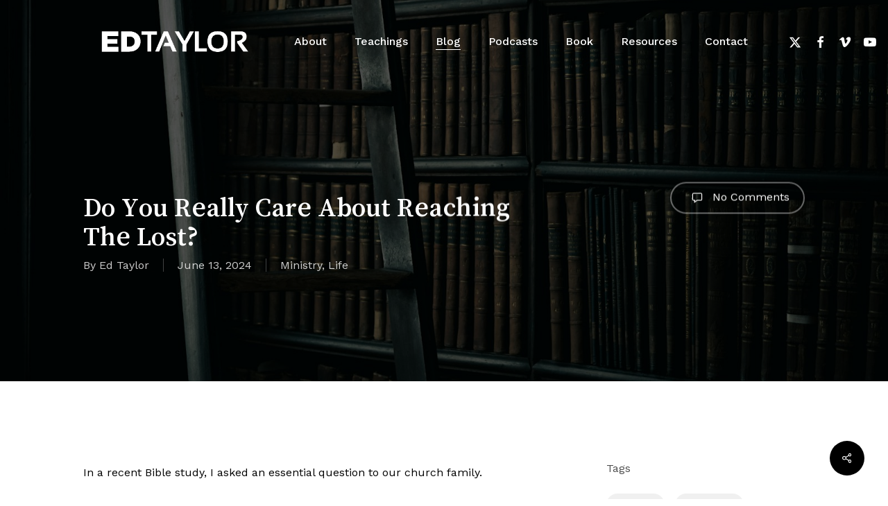

--- FILE ---
content_type: text/html; charset=UTF-8
request_url: https://edtaylor.org/2024/06/13/do-you-really-care-about-reaching-the-lost/
body_size: 18945
content:
<!doctype html>
<html lang="en-US" class="no-js">
<head>
	<meta charset="UTF-8">
	<meta name="viewport" content="width=device-width, initial-scale=1, maximum-scale=1, user-scalable=0" /><title>Do You Really Care About Reaching The Lost? &#8211; Ed Taylor</title>
<meta name='robots' content='max-image-preview:large' />
<link rel='dns-prefetch' href='//fonts.googleapis.com' />
<link rel="alternate" type="application/rss+xml" title="Ed Taylor &raquo; Feed" href="https://edtaylor.org/feed/" />
<link rel="alternate" type="application/rss+xml" title="Ed Taylor &raquo; Comments Feed" href="https://edtaylor.org/comments/feed/" />
<link rel="alternate" type="application/rss+xml" title="Ed Taylor &raquo; Do You Really Care About Reaching The Lost? Comments Feed" href="https://edtaylor.org/2024/06/13/do-you-really-care-about-reaching-the-lost/feed/" />
<link rel="alternate" title="oEmbed (JSON)" type="application/json+oembed" href="https://edtaylor.org/wp-json/oembed/1.0/embed?url=https%3A%2F%2Fedtaylor.org%2F2024%2F06%2F13%2Fdo-you-really-care-about-reaching-the-lost%2F" />
<link rel="alternate" title="oEmbed (XML)" type="text/xml+oembed" href="https://edtaylor.org/wp-json/oembed/1.0/embed?url=https%3A%2F%2Fedtaylor.org%2F2024%2F06%2F13%2Fdo-you-really-care-about-reaching-the-lost%2F&#038;format=xml" />
<link rel="preload" href="https://edtaylor.org/wp-content/themes/salient/css/fonts/icomoon.woff?v=1.6" as="font" type="font/woff" crossorigin="anonymous"><style id='wp-img-auto-sizes-contain-inline-css' type='text/css'>
img:is([sizes=auto i],[sizes^="auto," i]){contain-intrinsic-size:3000px 1500px}
/*# sourceURL=wp-img-auto-sizes-contain-inline-css */
</style>
<style id='classic-theme-styles-inline-css' type='text/css'>
/*! This file is auto-generated */
.wp-block-button__link{color:#fff;background-color:#32373c;border-radius:9999px;box-shadow:none;text-decoration:none;padding:calc(.667em + 2px) calc(1.333em + 2px);font-size:1.125em}.wp-block-file__button{background:#32373c;color:#fff;text-decoration:none}
/*# sourceURL=/wp-includes/css/classic-themes.min.css */
</style>
<link rel='stylesheet' id='bcct_style-css' href='https://edtaylor.org/wp-content/plugins/better-click-to-tweet/assets/css/styles.css?ver=3.0' type='text/css' media='all' />
<link rel='stylesheet' id='email-subscribers-css' href='https://edtaylor.org/wp-content/plugins/email-subscribers/lite/public/css/email-subscribers-public.css?ver=5.9.14' type='text/css' media='all' />
<link rel='stylesheet' id='salient-social-css' href='https://edtaylor.org/wp-content/plugins/salient-social/css/style.css?ver=1.2.4' type='text/css' media='all' />
<style id='salient-social-inline-css' type='text/css'>

  .sharing-default-minimal .nectar-love.loved,
  body .nectar-social[data-color-override="override"].fixed > a:before, 
  body .nectar-social[data-color-override="override"].fixed .nectar-social-inner a,
  .sharing-default-minimal .nectar-social[data-color-override="override"] .nectar-social-inner a:hover,
  .nectar-social.vertical[data-color-override="override"] .nectar-social-inner a:hover {
    background-color: #000000;
  }
  .nectar-social.hover .nectar-love.loved,
  .nectar-social.hover > .nectar-love-button a:hover,
  .nectar-social[data-color-override="override"].hover > div a:hover,
  #single-below-header .nectar-social[data-color-override="override"].hover > div a:hover,
  .nectar-social[data-color-override="override"].hover .share-btn:hover,
  .sharing-default-minimal .nectar-social[data-color-override="override"] .nectar-social-inner a {
    border-color: #000000;
  }
  #single-below-header .nectar-social.hover .nectar-love.loved i,
  #single-below-header .nectar-social.hover[data-color-override="override"] a:hover,
  #single-below-header .nectar-social.hover[data-color-override="override"] a:hover i,
  #single-below-header .nectar-social.hover .nectar-love-button a:hover i,
  .nectar-love:hover i,
  .hover .nectar-love:hover .total_loves,
  .nectar-love.loved i,
  .nectar-social.hover .nectar-love.loved .total_loves,
  .nectar-social.hover .share-btn:hover, 
  .nectar-social[data-color-override="override"].hover .nectar-social-inner a:hover,
  .nectar-social[data-color-override="override"].hover > div:hover span,
  .sharing-default-minimal .nectar-social[data-color-override="override"] .nectar-social-inner a:not(:hover) i,
  .sharing-default-minimal .nectar-social[data-color-override="override"] .nectar-social-inner a:not(:hover) {
    color: #000000;
  }
/*# sourceURL=salient-social-inline-css */
</style>
<link rel='stylesheet' id='vscf-styles-css' href='https://edtaylor.org/wp-content/plugins/very-simple-contact-form/css/vscf-style.min.css?ver=6.9' type='text/css' media='all' />
<link rel='stylesheet' id='font-awesome-css' href='https://edtaylor.org/wp-content/themes/salient/css/font-awesome.min.css?ver=4.7.1' type='text/css' media='all' />
<link rel='stylesheet' id='salient-grid-system-css' href='https://edtaylor.org/wp-content/themes/salient/css/build/grid-system.css?ver=16.1.3' type='text/css' media='all' />
<link rel='stylesheet' id='main-styles-css' href='https://edtaylor.org/wp-content/themes/salient/css/build/style.css?ver=16.1.3' type='text/css' media='all' />
<link rel='stylesheet' id='nectar-single-styles-css' href='https://edtaylor.org/wp-content/themes/salient/css/build/single.css?ver=16.1.3' type='text/css' media='all' />
<link rel='stylesheet' id='nectar_default_font_open_sans-css' href='https://fonts.googleapis.com/css?family=Open+Sans%3A300%2C400%2C600%2C700&#038;subset=latin%2Clatin-ext&#038;display=swap' type='text/css' media='all' />
<link rel='stylesheet' id='responsive-css' href='https://edtaylor.org/wp-content/themes/salient/css/build/responsive.css?ver=16.1.3' type='text/css' media='all' />
<link rel='stylesheet' id='select2-css' href='https://edtaylor.org/wp-content/themes/salient/css/build/plugins/select2.css?ver=4.0.1' type='text/css' media='all' />
<link rel='stylesheet' id='skin-material-css' href='https://edtaylor.org/wp-content/themes/salient/css/build/skin-material.css?ver=16.1.3' type='text/css' media='all' />
<link rel='stylesheet' id='salient-wp-menu-dynamic-css' href='https://edtaylor.org/wp-content/uploads/salient/menu-dynamic.css?ver=80746' type='text/css' media='all' />
<link rel='stylesheet' id='nectar-widget-posts-css' href='https://edtaylor.org/wp-content/themes/salient/css/build/elements/widget-nectar-posts.css?ver=16.1.3' type='text/css' media='all' />
<link rel='stylesheet' id='dynamic-css-css' href='https://edtaylor.org/wp-content/themes/salient/css/salient-dynamic-styles.css?ver=7753' type='text/css' media='all' />
<style id='dynamic-css-inline-css' type='text/css'>
.no-rgba #header-space{display:none;}@media only screen and (max-width:999px){body #header-space[data-header-mobile-fixed="1"]{display:none;}#header-outer[data-mobile-fixed="false"]{position:absolute;}}@media only screen and (max-width:999px){body:not(.nectar-no-flex-height) #header-space[data-secondary-header-display="full"]:not([data-header-mobile-fixed="false"]){display:block!important;margin-bottom:-50px;}#header-space[data-secondary-header-display="full"][data-header-mobile-fixed="false"]{display:none;}}@media only screen and (min-width:1000px){#header-space{display:none;}.nectar-slider-wrap.first-section,.parallax_slider_outer.first-section,.full-width-content.first-section,.parallax_slider_outer.first-section .swiper-slide .content,.nectar-slider-wrap.first-section .swiper-slide .content,#page-header-bg,.nder-page-header,#page-header-wrap,.full-width-section.first-section{margin-top:0!important;}body #page-header-bg,body #page-header-wrap{height:119px;}body #search-outer{z-index:100000;}}@media only screen and (min-width:1000px){#page-header-wrap.fullscreen-header,#page-header-wrap.fullscreen-header #page-header-bg,html:not(.nectar-box-roll-loaded) .nectar-box-roll > #page-header-bg.fullscreen-header,.nectar_fullscreen_zoom_recent_projects,#nectar_fullscreen_rows:not(.afterLoaded) > div{height:100vh;}.wpb_row.vc_row-o-full-height.top-level,.wpb_row.vc_row-o-full-height.top-level > .col.span_12{min-height:100vh;}#page-header-bg[data-alignment-v="middle"] .span_6 .inner-wrap,#page-header-bg[data-alignment-v="top"] .span_6 .inner-wrap,.blog-archive-header.color-bg .container{padding-top:122px;}#page-header-wrap.container #page-header-bg .span_6 .inner-wrap{padding-top:0;}.nectar-slider-wrap[data-fullscreen="true"]:not(.loaded),.nectar-slider-wrap[data-fullscreen="true"]:not(.loaded) .swiper-container{height:calc(100vh + 2px)!important;}.admin-bar .nectar-slider-wrap[data-fullscreen="true"]:not(.loaded),.admin-bar .nectar-slider-wrap[data-fullscreen="true"]:not(.loaded) .swiper-container{height:calc(100vh - 30px)!important;}}@media only screen and (max-width:999px){#page-header-bg[data-alignment-v="middle"]:not(.fullscreen-header) .span_6 .inner-wrap,#page-header-bg[data-alignment-v="top"] .span_6 .inner-wrap,.blog-archive-header.color-bg .container{padding-top:34px;}.vc_row.top-level.full-width-section:not(.full-width-ns) > .span_12,#page-header-bg[data-alignment-v="bottom"] .span_6 .inner-wrap{padding-top:24px;}}@media only screen and (max-width:690px){.vc_row.top-level.full-width-section:not(.full-width-ns) > .span_12{padding-top:34px;}.vc_row.top-level.full-width-content .nectar-recent-posts-single_featured .recent-post-container > .inner-wrap{padding-top:24px;}}@media only screen and (max-width:999px){.full-width-ns .nectar-slider-wrap .swiper-slide[data-y-pos="middle"] .content,.full-width-ns .nectar-slider-wrap .swiper-slide[data-y-pos="top"] .content{padding-top:30px;}}@media only screen and (max-width:999px){.using-mobile-browser #nectar_fullscreen_rows:not(.afterLoaded):not([data-mobile-disable="on"]) > div{height:calc(100vh - 76px);}.using-mobile-browser .wpb_row.vc_row-o-full-height.top-level,.using-mobile-browser .wpb_row.vc_row-o-full-height.top-level > .col.span_12,[data-permanent-transparent="1"].using-mobile-browser .wpb_row.vc_row-o-full-height.top-level,[data-permanent-transparent="1"].using-mobile-browser .wpb_row.vc_row-o-full-height.top-level > .col.span_12{min-height:calc(100vh - 76px);}html:not(.nectar-box-roll-loaded) .nectar-box-roll > #page-header-bg.fullscreen-header,.nectar_fullscreen_zoom_recent_projects,.nectar-slider-wrap[data-fullscreen="true"]:not(.loaded),.nectar-slider-wrap[data-fullscreen="true"]:not(.loaded) .swiper-container,#nectar_fullscreen_rows:not(.afterLoaded):not([data-mobile-disable="on"]) > div{height:calc(100vh - 1px);}.wpb_row.vc_row-o-full-height.top-level,.wpb_row.vc_row-o-full-height.top-level > .col.span_12{min-height:calc(100vh - 1px);}body[data-transparent-header="false"] #ajax-content-wrap.no-scroll{min-height:calc(100vh - 1px);height:calc(100vh - 1px);}}.screen-reader-text,.nectar-skip-to-content:not(:focus){border:0;clip:rect(1px,1px,1px,1px);clip-path:inset(50%);height:1px;margin:-1px;overflow:hidden;padding:0;position:absolute!important;width:1px;word-wrap:normal!important;}.row .col img:not([srcset]){width:auto;}.row .col img.img-with-animation.nectar-lazy:not([srcset]){width:100%;}
/*# sourceURL=dynamic-css-inline-css */
</style>
<link rel='stylesheet' id='redux-google-fonts-salient_redux-css' href='https://fonts.googleapis.com/css?family=Josefin+Sans%3A400%7CWork+Sans%3A500%2C400%7CSong+Myung%3A400%7CCastoro%3A400&#038;subset=latin&#038;display=swap&#038;ver=6.9' type='text/css' media='all' />
<script type="text/javascript" src="https://edtaylor.org/wp-includes/js/jquery/jquery.min.js?ver=3.7.1" id="jquery-core-js"></script>
<script type="text/javascript" src="https://edtaylor.org/wp-includes/js/jquery/jquery-migrate.min.js?ver=3.4.1" id="jquery-migrate-js"></script>
<script></script><link rel="https://api.w.org/" href="https://edtaylor.org/wp-json/" /><link rel="alternate" title="JSON" type="application/json" href="https://edtaylor.org/wp-json/wp/v2/posts/65266" /><link rel="EditURI" type="application/rsd+xml" title="RSD" href="https://edtaylor.org/xmlrpc.php?rsd" />
<meta name="generator" content="WordPress 6.9" />
<link rel="canonical" href="https://edtaylor.org/2024/06/13/do-you-really-care-about-reaching-the-lost/" />
<link rel='shortlink' href='https://edtaylor.org/?p=65266' />
<script type="text/javascript"> var root = document.getElementsByTagName( "html" )[0]; root.setAttribute( "class", "js" ); </script><meta name="generator" content="Powered by WPBakery Page Builder - drag and drop page builder for WordPress."/>
<link rel="icon" href="https://edtaylor.org/wp-content/uploads/2024/03/cropped-CleanShot-2024-03-11-at-21.43.30-32x32.jpg" sizes="32x32" />
<link rel="icon" href="https://edtaylor.org/wp-content/uploads/2024/03/cropped-CleanShot-2024-03-11-at-21.43.30-192x192.jpg" sizes="192x192" />
<link rel="apple-touch-icon" href="https://edtaylor.org/wp-content/uploads/2024/03/cropped-CleanShot-2024-03-11-at-21.43.30-180x180.jpg" />
<meta name="msapplication-TileImage" content="https://edtaylor.org/wp-content/uploads/2024/03/cropped-CleanShot-2024-03-11-at-21.43.30-270x270.jpg" />
<noscript><style> .wpb_animate_when_almost_visible { opacity: 1; }</style></noscript><style id='global-styles-inline-css' type='text/css'>
:root{--wp--preset--aspect-ratio--square: 1;--wp--preset--aspect-ratio--4-3: 4/3;--wp--preset--aspect-ratio--3-4: 3/4;--wp--preset--aspect-ratio--3-2: 3/2;--wp--preset--aspect-ratio--2-3: 2/3;--wp--preset--aspect-ratio--16-9: 16/9;--wp--preset--aspect-ratio--9-16: 9/16;--wp--preset--color--black: #000000;--wp--preset--color--cyan-bluish-gray: #abb8c3;--wp--preset--color--white: #ffffff;--wp--preset--color--pale-pink: #f78da7;--wp--preset--color--vivid-red: #cf2e2e;--wp--preset--color--luminous-vivid-orange: #ff6900;--wp--preset--color--luminous-vivid-amber: #fcb900;--wp--preset--color--light-green-cyan: #7bdcb5;--wp--preset--color--vivid-green-cyan: #00d084;--wp--preset--color--pale-cyan-blue: #8ed1fc;--wp--preset--color--vivid-cyan-blue: #0693e3;--wp--preset--color--vivid-purple: #9b51e0;--wp--preset--gradient--vivid-cyan-blue-to-vivid-purple: linear-gradient(135deg,rgb(6,147,227) 0%,rgb(155,81,224) 100%);--wp--preset--gradient--light-green-cyan-to-vivid-green-cyan: linear-gradient(135deg,rgb(122,220,180) 0%,rgb(0,208,130) 100%);--wp--preset--gradient--luminous-vivid-amber-to-luminous-vivid-orange: linear-gradient(135deg,rgb(252,185,0) 0%,rgb(255,105,0) 100%);--wp--preset--gradient--luminous-vivid-orange-to-vivid-red: linear-gradient(135deg,rgb(255,105,0) 0%,rgb(207,46,46) 100%);--wp--preset--gradient--very-light-gray-to-cyan-bluish-gray: linear-gradient(135deg,rgb(238,238,238) 0%,rgb(169,184,195) 100%);--wp--preset--gradient--cool-to-warm-spectrum: linear-gradient(135deg,rgb(74,234,220) 0%,rgb(151,120,209) 20%,rgb(207,42,186) 40%,rgb(238,44,130) 60%,rgb(251,105,98) 80%,rgb(254,248,76) 100%);--wp--preset--gradient--blush-light-purple: linear-gradient(135deg,rgb(255,206,236) 0%,rgb(152,150,240) 100%);--wp--preset--gradient--blush-bordeaux: linear-gradient(135deg,rgb(254,205,165) 0%,rgb(254,45,45) 50%,rgb(107,0,62) 100%);--wp--preset--gradient--luminous-dusk: linear-gradient(135deg,rgb(255,203,112) 0%,rgb(199,81,192) 50%,rgb(65,88,208) 100%);--wp--preset--gradient--pale-ocean: linear-gradient(135deg,rgb(255,245,203) 0%,rgb(182,227,212) 50%,rgb(51,167,181) 100%);--wp--preset--gradient--electric-grass: linear-gradient(135deg,rgb(202,248,128) 0%,rgb(113,206,126) 100%);--wp--preset--gradient--midnight: linear-gradient(135deg,rgb(2,3,129) 0%,rgb(40,116,252) 100%);--wp--preset--font-size--small: 13px;--wp--preset--font-size--medium: 20px;--wp--preset--font-size--large: 36px;--wp--preset--font-size--x-large: 42px;--wp--preset--spacing--20: 0.44rem;--wp--preset--spacing--30: 0.67rem;--wp--preset--spacing--40: 1rem;--wp--preset--spacing--50: 1.5rem;--wp--preset--spacing--60: 2.25rem;--wp--preset--spacing--70: 3.38rem;--wp--preset--spacing--80: 5.06rem;--wp--preset--shadow--natural: 6px 6px 9px rgba(0, 0, 0, 0.2);--wp--preset--shadow--deep: 12px 12px 50px rgba(0, 0, 0, 0.4);--wp--preset--shadow--sharp: 6px 6px 0px rgba(0, 0, 0, 0.2);--wp--preset--shadow--outlined: 6px 6px 0px -3px rgb(255, 255, 255), 6px 6px rgb(0, 0, 0);--wp--preset--shadow--crisp: 6px 6px 0px rgb(0, 0, 0);}:where(.is-layout-flex){gap: 0.5em;}:where(.is-layout-grid){gap: 0.5em;}body .is-layout-flex{display: flex;}.is-layout-flex{flex-wrap: wrap;align-items: center;}.is-layout-flex > :is(*, div){margin: 0;}body .is-layout-grid{display: grid;}.is-layout-grid > :is(*, div){margin: 0;}:where(.wp-block-columns.is-layout-flex){gap: 2em;}:where(.wp-block-columns.is-layout-grid){gap: 2em;}:where(.wp-block-post-template.is-layout-flex){gap: 1.25em;}:where(.wp-block-post-template.is-layout-grid){gap: 1.25em;}.has-black-color{color: var(--wp--preset--color--black) !important;}.has-cyan-bluish-gray-color{color: var(--wp--preset--color--cyan-bluish-gray) !important;}.has-white-color{color: var(--wp--preset--color--white) !important;}.has-pale-pink-color{color: var(--wp--preset--color--pale-pink) !important;}.has-vivid-red-color{color: var(--wp--preset--color--vivid-red) !important;}.has-luminous-vivid-orange-color{color: var(--wp--preset--color--luminous-vivid-orange) !important;}.has-luminous-vivid-amber-color{color: var(--wp--preset--color--luminous-vivid-amber) !important;}.has-light-green-cyan-color{color: var(--wp--preset--color--light-green-cyan) !important;}.has-vivid-green-cyan-color{color: var(--wp--preset--color--vivid-green-cyan) !important;}.has-pale-cyan-blue-color{color: var(--wp--preset--color--pale-cyan-blue) !important;}.has-vivid-cyan-blue-color{color: var(--wp--preset--color--vivid-cyan-blue) !important;}.has-vivid-purple-color{color: var(--wp--preset--color--vivid-purple) !important;}.has-black-background-color{background-color: var(--wp--preset--color--black) !important;}.has-cyan-bluish-gray-background-color{background-color: var(--wp--preset--color--cyan-bluish-gray) !important;}.has-white-background-color{background-color: var(--wp--preset--color--white) !important;}.has-pale-pink-background-color{background-color: var(--wp--preset--color--pale-pink) !important;}.has-vivid-red-background-color{background-color: var(--wp--preset--color--vivid-red) !important;}.has-luminous-vivid-orange-background-color{background-color: var(--wp--preset--color--luminous-vivid-orange) !important;}.has-luminous-vivid-amber-background-color{background-color: var(--wp--preset--color--luminous-vivid-amber) !important;}.has-light-green-cyan-background-color{background-color: var(--wp--preset--color--light-green-cyan) !important;}.has-vivid-green-cyan-background-color{background-color: var(--wp--preset--color--vivid-green-cyan) !important;}.has-pale-cyan-blue-background-color{background-color: var(--wp--preset--color--pale-cyan-blue) !important;}.has-vivid-cyan-blue-background-color{background-color: var(--wp--preset--color--vivid-cyan-blue) !important;}.has-vivid-purple-background-color{background-color: var(--wp--preset--color--vivid-purple) !important;}.has-black-border-color{border-color: var(--wp--preset--color--black) !important;}.has-cyan-bluish-gray-border-color{border-color: var(--wp--preset--color--cyan-bluish-gray) !important;}.has-white-border-color{border-color: var(--wp--preset--color--white) !important;}.has-pale-pink-border-color{border-color: var(--wp--preset--color--pale-pink) !important;}.has-vivid-red-border-color{border-color: var(--wp--preset--color--vivid-red) !important;}.has-luminous-vivid-orange-border-color{border-color: var(--wp--preset--color--luminous-vivid-orange) !important;}.has-luminous-vivid-amber-border-color{border-color: var(--wp--preset--color--luminous-vivid-amber) !important;}.has-light-green-cyan-border-color{border-color: var(--wp--preset--color--light-green-cyan) !important;}.has-vivid-green-cyan-border-color{border-color: var(--wp--preset--color--vivid-green-cyan) !important;}.has-pale-cyan-blue-border-color{border-color: var(--wp--preset--color--pale-cyan-blue) !important;}.has-vivid-cyan-blue-border-color{border-color: var(--wp--preset--color--vivid-cyan-blue) !important;}.has-vivid-purple-border-color{border-color: var(--wp--preset--color--vivid-purple) !important;}.has-vivid-cyan-blue-to-vivid-purple-gradient-background{background: var(--wp--preset--gradient--vivid-cyan-blue-to-vivid-purple) !important;}.has-light-green-cyan-to-vivid-green-cyan-gradient-background{background: var(--wp--preset--gradient--light-green-cyan-to-vivid-green-cyan) !important;}.has-luminous-vivid-amber-to-luminous-vivid-orange-gradient-background{background: var(--wp--preset--gradient--luminous-vivid-amber-to-luminous-vivid-orange) !important;}.has-luminous-vivid-orange-to-vivid-red-gradient-background{background: var(--wp--preset--gradient--luminous-vivid-orange-to-vivid-red) !important;}.has-very-light-gray-to-cyan-bluish-gray-gradient-background{background: var(--wp--preset--gradient--very-light-gray-to-cyan-bluish-gray) !important;}.has-cool-to-warm-spectrum-gradient-background{background: var(--wp--preset--gradient--cool-to-warm-spectrum) !important;}.has-blush-light-purple-gradient-background{background: var(--wp--preset--gradient--blush-light-purple) !important;}.has-blush-bordeaux-gradient-background{background: var(--wp--preset--gradient--blush-bordeaux) !important;}.has-luminous-dusk-gradient-background{background: var(--wp--preset--gradient--luminous-dusk) !important;}.has-pale-ocean-gradient-background{background: var(--wp--preset--gradient--pale-ocean) !important;}.has-electric-grass-gradient-background{background: var(--wp--preset--gradient--electric-grass) !important;}.has-midnight-gradient-background{background: var(--wp--preset--gradient--midnight) !important;}.has-small-font-size{font-size: var(--wp--preset--font-size--small) !important;}.has-medium-font-size{font-size: var(--wp--preset--font-size--medium) !important;}.has-large-font-size{font-size: var(--wp--preset--font-size--large) !important;}.has-x-large-font-size{font-size: var(--wp--preset--font-size--x-large) !important;}
/*# sourceURL=global-styles-inline-css */
</style>
<link data-pagespeed-no-defer data-nowprocket data-wpacu-skip data-no-optimize data-noptimize rel='stylesheet' id='main-styles-non-critical-css' href='https://edtaylor.org/wp-content/themes/salient/css/build/style-non-critical.css?ver=16.1.3' type='text/css' media='all' />
<link data-pagespeed-no-defer data-nowprocket data-wpacu-skip data-no-optimize data-noptimize rel='stylesheet' id='fancyBox-css' href='https://edtaylor.org/wp-content/themes/salient/css/build/plugins/jquery.fancybox.css?ver=3.3.1' type='text/css' media='all' />
<link data-pagespeed-no-defer data-nowprocket data-wpacu-skip data-no-optimize data-noptimize rel='stylesheet' id='nectar-ocm-core-css' href='https://edtaylor.org/wp-content/themes/salient/css/build/off-canvas/core.css?ver=16.1.3' type='text/css' media='all' />
<link data-pagespeed-no-defer data-nowprocket data-wpacu-skip data-no-optimize data-noptimize rel='stylesheet' id='nectar-ocm-slide-out-right-material-css' href='https://edtaylor.org/wp-content/themes/salient/css/build/off-canvas/slide-out-right-material.css?ver=16.1.3' type='text/css' media='all' />
<link data-pagespeed-no-defer data-nowprocket data-wpacu-skip data-no-optimize data-noptimize rel='stylesheet' id='nectar-ocm-slide-out-right-hover-css' href='https://edtaylor.org/wp-content/themes/salient/css/build/off-canvas/slide-out-right-hover.css?ver=16.1.3' type='text/css' media='all' />
</head><body class="wp-singular post-template-default single single-post postid-65266 single-format-standard wp-theme-salient material wpb-js-composer js-comp-ver-7.1 vc_responsive" data-footer-reveal="false" data-footer-reveal-shadow="none" data-header-format="default" data-body-border="off" data-boxed-style="" data-header-breakpoint="1200" data-dropdown-style="minimal" data-cae="easeOutQuart" data-cad="1500" data-megamenu-width="contained" data-aie="none" data-ls="fancybox" data-apte="standard" data-hhun="0" data-fancy-form-rcs="1" data-form-style="default" data-form-submit="regular" data-is="minimal" data-button-style="rounded_shadow" data-user-account-button="false" data-flex-cols="true" data-col-gap="50px" data-header-inherit-rc="false" data-header-search="true" data-animated-anchors="true" data-ajax-transitions="false" data-full-width-header="false" data-slide-out-widget-area="true" data-slide-out-widget-area-style="slide-out-from-right" data-user-set-ocm="off" data-loading-animation="none" data-bg-header="true" data-responsive="1" data-ext-responsive="true" data-ext-padding="120" data-header-resize="1" data-header-color="custom" data-cart="false" data-remove-m-parallax="" data-remove-m-video-bgs="" data-m-animate="1" data-force-header-trans-color="light" data-smooth-scrolling="0" data-permanent-transparent="false" >
	
	<script type="text/javascript">
	 (function(window, document) {

		 if(navigator.userAgent.match(/(Android|iPod|iPhone|iPad|BlackBerry|IEMobile|Opera Mini)/)) {
			 document.body.className += " using-mobile-browser mobile ";
		 }
		 if(navigator.userAgent.match(/Mac/) && navigator.maxTouchPoints && navigator.maxTouchPoints > 2) {
			document.body.className += " using-ios-device ";
		}

		 if( !("ontouchstart" in window) ) {

			 var body = document.querySelector("body");
			 var winW = window.innerWidth;
			 var bodyW = body.clientWidth;

			 if (winW > bodyW + 4) {
				 body.setAttribute("style", "--scroll-bar-w: " + (winW - bodyW - 4) + "px");
			 } else {
				 body.setAttribute("style", "--scroll-bar-w: 0px");
			 }
		 }

	 })(window, document);
   </script><a href="#ajax-content-wrap" class="nectar-skip-to-content">Skip to main content</a><div class="ocm-effect-wrap"><div class="ocm-effect-wrap-inner">	
	<div id="header-space"  data-header-mobile-fixed='1'></div> 
	
		<div id="header-outer" data-has-menu="true" data-has-buttons="yes" data-header-button_style="default" data-using-pr-menu="false" data-mobile-fixed="1" data-ptnm="false" data-lhe="animated_underline" data-user-set-bg="#ffffff" data-format="default" data-permanent-transparent="false" data-megamenu-rt="0" data-remove-fixed="0" data-header-resize="1" data-cart="false" data-transparency-option="" data-box-shadow="large-line" data-shrink-num="6" data-using-secondary="0" data-using-logo="1" data-logo-height="75" data-m-logo-height="24" data-padding="22" data-full-width="false" data-condense="false" data-transparent-header="true" data-transparent-shadow-helper="false" data-remove-border="true" class="transparent">
		
<div id="search-outer" class="nectar">
	<div id="search">
		<div class="container">
			 <div id="search-box">
				 <div class="inner-wrap">
					 <div class="col span_12">
						  <form role="search" action="https://edtaylor.org/" method="GET">
														 <input type="text" name="s"  value="" aria-label="Search" placeholder="Type what you&#039;re looking for" />
							 
						
												</form>
					</div><!--/span_12-->
				</div><!--/inner-wrap-->
			 </div><!--/search-box-->
			 <div id="close"><a href="#"><span class="screen-reader-text">Close Search</span>
				<span class="close-wrap"> <span class="close-line close-line1"></span> <span class="close-line close-line2"></span> </span>				 </a></div>
		 </div><!--/container-->
	</div><!--/search-->
</div><!--/search-outer-->

<header id="top">
	<div class="container">
		<div class="row">
			<div class="col span_3">
								<a id="logo" href="https://edtaylor.org" data-supplied-ml-starting-dark="false" data-supplied-ml-starting="false" data-supplied-ml="false" >
					<img class="stnd skip-lazy" width="1704" height="486" alt="Ed Taylor" src="https://edtaylor.org/wp-content/uploads/2017/04/logoBLACK1.gif"  /><img class="starting-logo skip-lazy" width="1704" height="486" alt="Ed Taylor" src="https://edtaylor.org/wp-content/uploads/2017/04/logoWHITE1.gif"  /><img class="starting-logo dark-version skip-lazy" width="1704" height="486" alt="Ed Taylor" src="https://edtaylor.org/wp-content/uploads/2017/04/logoBLACK1.gif"  />				</a>
							</div><!--/span_3-->

			<div class="col span_9 col_last">
									<div class="nectar-mobile-only mobile-header"><div class="inner"></div></div>
									<a class="mobile-search" href="#searchbox"><span class="nectar-icon icon-salient-search" aria-hidden="true"></span><span class="screen-reader-text">search</span></a>
														<div class="slide-out-widget-area-toggle mobile-icon slide-out-from-right" data-custom-color="false" data-icon-animation="simple-transform">
						<div> <a href="#sidewidgetarea" role="button" aria-label="Navigation Menu" aria-expanded="false" class="closed">
							<span class="screen-reader-text">Menu</span><span aria-hidden="true"> <i class="lines-button x2"> <i class="lines"></i> </i> </span>
						</a></div>
					</div>
				
									<nav>
													<ul class="sf-menu">
								<li id="menu-item-60506" class="menu-item menu-item-type-post_type menu-item-object-page nectar-regular-menu-item menu-item-60506"><a href="https://edtaylor.org/about/"><span class="menu-title-text">About</span></a></li>
<li id="menu-item-60503" class="menu-item menu-item-type-post_type menu-item-object-page nectar-regular-menu-item menu-item-60503"><a href="https://edtaylor.org/teachings/"><span class="menu-title-text">Teachings</span></a></li>
<li id="menu-item-64875" class="menu-item menu-item-type-post_type menu-item-object-page current_page_parent nectar-regular-menu-item menu-item-64875"><a href="https://edtaylor.org/blog/"><span class="menu-title-text">Blog</span></a></li>
<li id="menu-item-64958" class="menu-item menu-item-type-custom menu-item-object-custom menu-item-has-children nectar-regular-menu-item menu-item-64958"><a><span class="menu-title-text">Podcasts</span></a>
<ul class="sub-menu">
	<li id="menu-item-64959" class="menu-item menu-item-type-custom menu-item-object-custom nectar-regular-menu-item menu-item-64959"><a href="https://www.listennotes.com/podcasts/lead2serve-ed-taylor-2lLIry1BHMf/#"><span class="menu-title-text">Lead To Serve</span></a></li>
	<li id="menu-item-64960" class="menu-item menu-item-type-custom menu-item-object-custom nectar-regular-menu-item menu-item-64960"><a href="https://www.listennotes.com/podcasts/abounding-grace-from-calvary-church-with-ed-ALFcUuJ83aw/"><span class="menu-title-text">Abounding Grace Radio</span></a></li>
	<li id="menu-item-64961" class="menu-item menu-item-type-custom menu-item-object-custom nectar-regular-menu-item menu-item-64961"><a href="https://www.listennotes.com/podcasts/calvary-church-with-ed-taylor-podcast-YQi93epJt5_/"><span class="menu-title-text">Calvary Church Sermons</span></a></li>
</ul>
</li>
<li id="menu-item-67257" class="menu-item menu-item-type-custom menu-item-object-custom menu-item-has-children nectar-regular-menu-item menu-item-67257"><a href="#"><span class="menu-title-text">Book</span></a>
<ul class="sub-menu">
	<li id="menu-item-67258" class="menu-item menu-item-type-custom menu-item-object-custom nectar-regular-menu-item menu-item-67258"><a target="_blank" href="https://lettinggoofyourpast.com/"><span class="menu-title-text">Letting Go of Your Past</span></a></li>
</ul>
</li>
<li id="menu-item-60507" class="menu-item menu-item-type-custom menu-item-object-custom menu-item-has-children nectar-regular-menu-item menu-item-60507"><a><span class="menu-title-text">Resources</span></a>
<ul class="sub-menu">
	<li id="menu-item-64929" class="menu-item menu-item-type-post_type menu-item-object-page nectar-regular-menu-item menu-item-64929"><a href="https://edtaylor.org/reccomendations/"><span class="menu-title-text">Pastor Ed&#8217;s Picks</span></a></li>
	<li id="menu-item-60508" class="menu-item menu-item-type-custom menu-item-object-custom nectar-regular-menu-item menu-item-60508"><a href="https://calvaryco.church/know-god"><span class="menu-title-text">The Good News</span></a></li>
	<li id="menu-item-60509" class="menu-item menu-item-type-custom menu-item-object-custom nectar-regular-menu-item menu-item-60509"><a href="https://calvaryco.church/grow"><span class="menu-title-text">Grow Your Faith</span></a></li>
	<li id="menu-item-60510" class="menu-item menu-item-type-custom menu-item-object-custom nectar-regular-menu-item menu-item-60510"><a href="https://edtaylor.org//Gracefm.com"><span class="menu-title-text">GraceFM</span></a></li>
	<li id="menu-item-61321" class="menu-item menu-item-type-custom menu-item-object-custom nectar-regular-menu-item menu-item-61321"><a href="https://calvaryco.church"><span class="menu-title-text">Calvary Church</span></a></li>
</ul>
</li>
<li id="menu-item-64968" class="menu-item menu-item-type-post_type menu-item-object-page nectar-regular-menu-item menu-item-64968"><a href="https://edtaylor.org/contact/"><span class="menu-title-text">Contact</span></a></li>
<li id="social-in-menu" class="button_social_group"><a target="_blank" rel="noopener" href="https://twitter.com/CalvaryChurchCo?lang=en"><span class="screen-reader-text">x-twitter</span><i class="icon-salient-x-twitter" aria-hidden="true"></i> </a><a target="_blank" rel="noopener" href="https://www.facebook.com/PastorEdTaylor/"><span class="screen-reader-text">facebook</span><i class="fa fa-facebook" aria-hidden="true"></i> </a><a target="_blank" rel="noopener" href="https://vimeo.com/calvarychurchco"><span class="screen-reader-text">vimeo</span><i class="fa fa-vimeo" aria-hidden="true"></i> </a><a target="_blank" rel="noopener" href="https://www.youtube.com/user/calvaryaurora"><span class="screen-reader-text">youtube</span><i class="fa fa-youtube-play" aria-hidden="true"></i> </a><a target="_blank" rel="noopener" href="https://itunes.apple.com/us/podcast/abounding-grace-from-calvary-aurora/id322394836?mt=2"><span class="screen-reader-text">RSS</span><i class="fa fa-rss" aria-hidden="true"></i> </a><a target="_blank" rel="noopener" href="https://www.instagram.com/pastoredtaylor/"><span class="screen-reader-text">instagram</span><i class="fa fa-instagram" aria-hidden="true"></i> </a><a target="_blank" rel="noopener" href="https://soundcloud.com/pastor-ed-taylor"><span class="screen-reader-text">soundcloud</span><i class="fa fa-soundcloud" aria-hidden="true"></i> </a></li>							</ul>
													<ul class="buttons sf-menu" data-user-set-ocm="off">

								<li id="search-btn"><div><a href="#searchbox"><span class="icon-salient-search" aria-hidden="true"></span><span class="screen-reader-text">search</span></a></div> </li>
							</ul>
						
					</nav>

					
				</div><!--/span_9-->

				
			</div><!--/row-->
					</div><!--/container-->
	</header>		
	</div>
		<div id="ajax-content-wrap">
<div id="page-header-wrap" data-animate-in-effect="none" data-responsive="true" data-midnight="light" class="" style="height: 75vh;"><div id="page-header-bg" class="not-loaded  hentry" data-post-hs="default" data-padding-amt="normal" data-animate-in-effect="none" data-midnight="light" data-text-effect="" data-bg-pos="center" data-alignment="left" data-alignment-v="middle" data-parallax="0" data-height="75vh"  style="background-color: #000; height:75vh;">					<div class="page-header-bg-image-wrap" id="nectar-page-header-p-wrap" data-parallax-speed="fast">
						<div class="page-header-bg-image" style="background-image: url(https://edtaylor.org/wp-content/uploads/2024/02/pg63jthycg.jpg);"></div>
					</div> 
				<div class="container"><img loading="lazy" class="hidden-social-img" src="https://edtaylor.org/wp-content/uploads/2024/02/pg63jthycg.jpg" alt="Do You Really Care About Reaching The Lost?" style="display: none;" />
					<div class="row">
						<div class="col span_6 section-title blog-title" data-remove-post-date="0" data-remove-post-author="0" data-remove-post-comment-number="0">
							<div class="inner-wrap">

								
								<h1 class="entry-title">Do You Really Care About Reaching The Lost?</h1>

								

																	<div id="single-below-header" data-hide-on-mobile="false">
										<span class="meta-author vcard author"><span class="fn"><span class="author-leading">By</span> <a href="https://edtaylor.org/author/admin/" title="Posts by Ed Taylor" rel="author">Ed Taylor</a></span></span><span class="meta-date date published">June 13, 2024</span><span class="meta-date date updated rich-snippet-hidden">June 20th, 2024</span><span class="meta-category"><a class="ministry" href="https://edtaylor.org/category/ministry/">Ministry</a>, <a class="life" href="https://edtaylor.org/category/life/">Life</a></span>									</div><!--/single-below-header-->
						
						
							<div id="single-meta">

								<div class="meta-comment-count">
									<a href="https://edtaylor.org/2024/06/13/do-you-really-care-about-reaching-the-lost/#respond"><i class="icon-default-style steadysets-icon-chat-3"></i> No Comments</a>
								</div>

								
							</div><!--/single-meta-->

											</div>

				</div><!--/section-title-->
							</div><!--/row-->

			


			</div>
</div>

</div>

<div class="container-wrap" data-midnight="dark" data-remove-post-date="0" data-remove-post-author="0" data-remove-post-comment-number="0">
	<div class="container main-content">

		
		<div class="row">

			
			<div class="post-area col  span_9" role="main">

			
<article id="post-65266" class="post-65266 post type-post status-publish format-standard has-post-thumbnail category-ministry category-life tag-pastoral-ministry tag-hope tag-encouragement tag-faith tag-calvarychapel tag-bible-study tag-servanthood tag-leadership tag-discipleship tag-evangelism tag-exhortation">
  
  <div class="inner-wrap">

		<div class="post-content" data-hide-featured-media="0">
      
        <div class="content-inner"><p>In a recent <a href="https://youtu.be/94nZTG_NUDs">Bible study</a>, I asked an essential question to our church family.</p>
<p><em><strong>When will the Church be as desperate for the lost as the world is desperate for sin?</strong></em></p>
<p>This is not just a question; it&#8217;s a call to prayerful action. It challenges our complacency and serves as a wake-up call to the urgency of Jesus&#8217;s mission on earth today. If we are truly on mission with Jesus, then loving others is our mandate.</p>
<blockquote>
<h4><i>Luke 19:9–10 (NKJV) </i><i>“And Jesus said to him, “Today salvation has come to this house, because he also is a son of Abraham; for the Son of Man has come to seek and to save that which was lost.”</i></h4>
</blockquote>
<p>I hope you will accept the challenge. Do you truly care about the lost? Are you willing to step into Christ&#8217;s redemptive story?</p>
<p><iframe style="width: 1px; min-width: 100%;" src="https://www.listennotes.com/podcasts/calvary-church/24474-5-keys-for-reaching-BM51NSZzHs7/embed/" width="100%" height="170px" frameborder="0" scrolling="no"></iframe></p>
<p>What will it take for you to be as desperate to reach the lost as the world is desperate for sin? There&#8217;s a significant disconnect today between the church and its effectiveness and the way the world loves sin and just goes for it.  Why is that?</p>
<blockquote><p><strong><i>Matthew 28:18–20 (NKJV) </i><i>“And Jesus came and spoke to them, saying, “All authority has been given to Me in heaven and on earth. Go therefore and make disciples of all the nations, baptizing them in the name of the Father and of the Son and of the Holy Spirit, teaching them to observe all things that I have commanded you; and lo, I am with you always, even to the end of the age.” Amen.”</i></strong></p></blockquote>
<p>It&#8217;s too bad that the reputation of the Church is widely known for what we are against. We&#8217;ve done a great job letting everyone know what sin is, what sin looks like, and what sin does to a culture. That&#8217;s only half the gospel.  Once sin is recognized, Jesus is the answer!  When was the last time you shared Jesus with someone? When was the last time you shared the gospel in any way with someone in your life?</p>
<p>Remember when Paul came to Athens in <a href="https://youtu.be/94nZTG_NUDs">Acts 17</a>? When he saw the idolatry all around him, he was provoked. He was emotionally moved. He was overcome with feelings about the lostness of Athens. What did he do? Did he preach at them? Did he condemn them? Did he make sure they knew how dark and dirty their sin was? No.  He loved them enough to share the gospel with them in a respectful, loving, and caring way.</p>
<p>It&#8217;s time, friend. It&#8217;s time. Pray for a desperation to reach the lost. God is ready to give it to you. Otherwise, you&#8217;ll remain good at calling out the darkness and doing nothing about it.</p>
<blockquote><p><strong><i>Psalm 119:136 (NKJV) </i><i>“Rivers of water run down from my eyes Because men do not keep Your law.”</i></strong></p></blockquote>
<div class="post-tags"><h4>Tags:</h4><a href="https://edtaylor.org/tag/pastoral-ministry/" rel="tag">Pastoral Ministry</a><a href="https://edtaylor.org/tag/hope/" rel="tag">Hope</a><a href="https://edtaylor.org/tag/encouragement/" rel="tag">Encouragement</a><a href="https://edtaylor.org/tag/faith/" rel="tag">Faith</a><a href="https://edtaylor.org/tag/calvarychapel/" rel="tag">CalvaryChapel</a><a href="https://edtaylor.org/tag/bible-study/" rel="tag">Bible Study</a><a href="https://edtaylor.org/tag/servanthood/" rel="tag">Servanthood</a><a href="https://edtaylor.org/tag/leadership/" rel="tag">Leadership</a><a href="https://edtaylor.org/tag/discipleship/" rel="tag">Discipleship</a><a href="https://edtaylor.org/tag/evangelism/" rel="tag">Evangelism</a><a href="https://edtaylor.org/tag/exhortation/" rel="tag">Exhortation</a><div class="clear"></div></div> </div>        
      </div><!--/post-content-->
      
    </div><!--/inner-wrap-->
    
</article>
<div id="author-bio" class="" data-has-tags="true">

	<div class="span_12">

	<img alt='Ed Taylor' src='https://edtaylor.org/wp-content/uploads/2024/02/CleanShot-2024-02-20-at-21.44.59.jpg' srcset='https://edtaylor.org/wp-content/uploads/2024/02/CleanShot-2024-02-20-at-21.44.59.jpg 582w, https://edtaylor.org/wp-content/uploads/2024/02/CleanShot-2024-02-20-at-21.44.59-60x60.jpg 60w, https://edtaylor.org/wp-content/uploads/2024/02/CleanShot-2024-02-20-at-21.44.59-100x100.jpg 100w' class='avatar avatar-80 photo' height='80' width='80' decoding='async'/>	<div id="author-info">

	  <h3 class="nectar-link-underline-effect nectar-author-info-title"><span></span>

		<a href="https://edtaylor.org/author/admin/">Ed Taylor</a>		</h3>
	  <p></p>

	</div>

	
	<div class="clear"></div>

	</div><!--/span_12-->

</div><!--/author-bio-->

		</div><!--/post-area-->

			
				<div id="sidebar" data-nectar-ss="1" class="col span_3 col_last">
					<div id="tag_cloud-10" class="widget widget_tag_cloud"><h4>Tags</h4><div class="tagcloud"><a href="https://edtaylor.org/tag/10-verses/" class="tag-cloud-link tag-link-240 tag-link-position-1" style="font-size: 19.292181069959pt;" aria-label="10 Verses (179 items)">10 Verses</a>
<a href="https://edtaylor.org/tag/bible-study/" class="tag-cloud-link tag-link-188 tag-link-position-2" style="font-size: 22pt;" aria-label="Bible Study (534 items)">Bible Study</a>
<a href="https://edtaylor.org/tag/bible-verses/" class="tag-cloud-link tag-link-236 tag-link-position-3" style="font-size: 9.7283950617284pt;" aria-label="BIble Verses (3 items)">BIble Verses</a>
<a href="https://edtaylor.org/tag/calvary-c/" class="tag-cloud-link tag-link-249 tag-link-position-4" style="font-size: 8pt;" aria-label="Calvary c (1 item)">Calvary c</a>
<a href="https://edtaylor.org/tag/calvarychapel/" class="tag-cloud-link tag-link-187 tag-link-position-5" style="font-size: 13.185185185185pt;" aria-label="CalvaryChapel (15 items)">CalvaryChapel</a>
<a href="https://edtaylor.org/tag/calvary-chapel/" class="tag-cloud-link tag-link-189 tag-link-position-6" style="font-size: 21.711934156379pt;" aria-label="Calvary Chapel (482 items)">Calvary Chapel</a>
<a href="https://edtaylor.org/tag/church/" class="tag-cloud-link tag-link-186 tag-link-position-7" style="font-size: 21.251028806584pt;" aria-label="Church (394 items)">Church</a>
<a href="https://edtaylor.org/tag/comfort/" class="tag-cloud-link tag-link-180 tag-link-position-8" style="font-size: 18.888888888889pt;" aria-label="Comfort (153 items)">Comfort</a>
<a href="https://edtaylor.org/tag/coronavirus/" class="tag-cloud-link tag-link-227 tag-link-position-9" style="font-size: 11.744855967078pt;" aria-label="CoronaVirus (8 items)">CoronaVirus</a>
<a href="https://edtaylor.org/tag/counsel/" class="tag-cloud-link tag-link-239 tag-link-position-10" style="font-size: 11.456790123457pt;" aria-label="Counsel (7 items)">Counsel</a>
<a href="https://edtaylor.org/tag/covid-19/" class="tag-cloud-link tag-link-226 tag-link-position-11" style="font-size: 12.263374485597pt;" aria-label="COVID-19 (10 items)">COVID-19</a>
<a href="https://edtaylor.org/tag/depression/" class="tag-cloud-link tag-link-234 tag-link-position-12" style="font-size: 16.353909465021pt;" aria-label="Depression (55 items)">Depression</a>
<a href="https://edtaylor.org/tag/discipleship/" class="tag-cloud-link tag-link-223 tag-link-position-13" style="font-size: 20.847736625514pt;" aria-label="Discipleship (336 items)">Discipleship</a>
<a href="https://edtaylor.org/tag/eddie/" class="tag-cloud-link tag-link-181 tag-link-position-14" style="font-size: 16.699588477366pt;" aria-label="Eddie (63 items)">Eddie</a>
<a href="https://edtaylor.org/tag/encouragement/" class="tag-cloud-link tag-link-183 tag-link-position-15" style="font-size: 20.905349794239pt;" aria-label="Encouragement (346 items)">Encouragement</a>
<a href="https://edtaylor.org/tag/end-times/" class="tag-cloud-link tag-link-242 tag-link-position-16" style="font-size: 9.7283950617284pt;" aria-label="End Times (3 items)">End Times</a>
<a href="https://edtaylor.org/tag/evangelism/" class="tag-cloud-link tag-link-231 tag-link-position-17" style="font-size: 20.559670781893pt;" aria-label="Evangelism (300 items)">Evangelism</a>
<a href="https://edtaylor.org/tag/exhortation/" class="tag-cloud-link tag-link-244 tag-link-position-18" style="font-size: 18.831275720165pt;" aria-label="Exhortation (150 items)">Exhortation</a>
<a href="https://edtaylor.org/tag/faith/" class="tag-cloud-link tag-link-184 tag-link-position-19" style="font-size: 21.19341563786pt;" aria-label="Faith (388 items)">Faith</a>
<a href="https://edtaylor.org/tag/fear/" class="tag-cloud-link tag-link-246 tag-link-position-20" style="font-size: 8pt;" aria-label="Fear (1 item)">Fear</a>
<a href="https://edtaylor.org/tag/gifts/" class="tag-cloud-link tag-link-248 tag-link-position-21" style="font-size: 9.037037037037pt;" aria-label="Gifts (2 items)">Gifts</a>
<a href="https://edtaylor.org/tag/gospel/" class="tag-cloud-link tag-link-247 tag-link-position-22" style="font-size: 17.679012345679pt;" aria-label="Gospel (95 items)">Gospel</a>
<a href="https://edtaylor.org/tag/grief/" class="tag-cloud-link tag-link-179 tag-link-position-23" style="font-size: 17.56378600823pt;" aria-label="Grief (90 items)">Grief</a>
<a href="https://edtaylor.org/tag/hope/" class="tag-cloud-link tag-link-182 tag-link-position-24" style="font-size: 19.17695473251pt;" aria-label="Hope (173 items)">Hope</a>
<a href="https://edtaylor.org/tag/israel/" class="tag-cloud-link tag-link-251 tag-link-position-25" style="font-size: 8pt;" aria-label="Israel (1 item)">Israel</a>
<a href="https://edtaylor.org/tag/lead2serve/" class="tag-cloud-link tag-link-225 tag-link-position-26" style="font-size: 16.008230452675pt;" aria-label="Lead2Serve (48 items)">Lead2Serve</a>
<a href="https://edtaylor.org/tag/lead-to-serve/" class="tag-cloud-link tag-link-257 tag-link-position-27" style="font-size: 11.744855967078pt;" aria-label="Lead To Serve (8 items)">Lead To Serve</a>
<a href="https://edtaylor.org/tag/levi/" class="tag-cloud-link tag-link-235 tag-link-position-28" style="font-size: 10.304526748971pt;" aria-label="Levi (4 items)">Levi</a>
<a href="https://edtaylor.org/tag/mission/" class="tag-cloud-link tag-link-250 tag-link-position-29" style="font-size: 18.427983539095pt;" aria-label="Mission (129 items)">Mission</a>
<a href="https://edtaylor.org/tag/pastoral-ministry/" class="tag-cloud-link tag-link-175 tag-link-position-30" style="font-size: 21.251028806584pt;" aria-label="Pastoral Ministry (395 items)">Pastoral Ministry</a>
<a href="https://edtaylor.org/tag/podcast/" class="tag-cloud-link tag-link-224 tag-link-position-31" style="font-size: 15.662551440329pt;" aria-label="Podcast (42 items)">Podcast</a>
<a href="https://edtaylor.org/tag/pray/" class="tag-cloud-link tag-link-194 tag-link-position-32" style="font-size: 20.444444444444pt;" aria-label="Pray (286 items)">Pray</a>
<a href="https://edtaylor.org/tag/prayer/" class="tag-cloud-link tag-link-259 tag-link-position-33" style="font-size: 8pt;" aria-label="prayer (1 item)">prayer</a>
<a href="https://edtaylor.org/tag/prophecy/" class="tag-cloud-link tag-link-228 tag-link-position-34" style="font-size: 13.876543209877pt;" aria-label="Prophecy (20 items)">Prophecy</a>
<a href="https://edtaylor.org/tag/racism/" class="tag-cloud-link tag-link-232 tag-link-position-35" style="font-size: 11.168724279835pt;" aria-label="Racism (6 items)">Racism</a>
<a href="https://edtaylor.org/tag/rapture/" class="tag-cloud-link tag-link-241 tag-link-position-36" style="font-size: 9.7283950617284pt;" aria-label="Rapture (3 items)">Rapture</a>
<a href="https://edtaylor.org/tag/reconciliation/" class="tag-cloud-link tag-link-233 tag-link-position-37" style="font-size: 11.744855967078pt;" aria-label="Reconciliation (8 items)">Reconciliation</a>
<a href="https://edtaylor.org/tag/reference/" class="tag-cloud-link tag-link-238 tag-link-position-38" style="font-size: 9.037037037037pt;" aria-label="Reference (2 items)">Reference</a>
<a href="https://edtaylor.org/tag/repent/" class="tag-cloud-link tag-link-245 tag-link-position-39" style="font-size: 13.530864197531pt;" aria-label="Repent (17 items)">Repent</a>
<a href="https://edtaylor.org/tag/scripture/" class="tag-cloud-link tag-link-237 tag-link-position-40" style="font-size: 10.765432098765pt;" aria-label="Scripture (5 items)">Scripture</a>
<a href="https://edtaylor.org/tag/sin/" class="tag-cloud-link tag-link-230 tag-link-position-41" style="font-size: 19.465020576132pt;" aria-label="Sin (194 items)">Sin</a>
<a href="https://edtaylor.org/tag/spiritual-warfare/" class="tag-cloud-link tag-link-243 tag-link-position-42" style="font-size: 16.814814814815pt;" aria-label="Spiritual Warfare (66 items)">Spiritual Warfare</a>
<a href="https://edtaylor.org/tag/spurgeon/" class="tag-cloud-link tag-link-229 tag-link-position-43" style="font-size: 11.168724279835pt;" aria-label="Spurgeon (6 items)">Spurgeon</a>
<a href="https://edtaylor.org/tag/sure-and-steady/" class="tag-cloud-link tag-link-258 tag-link-position-44" style="font-size: 13.358024691358pt;" aria-label="Sure and Steady (16 items)">Sure and Steady</a>
<a href="https://edtaylor.org/tag/training/" class="tag-cloud-link tag-link-222 tag-link-position-45" style="font-size: 17.218106995885pt;" aria-label="Training (78 items)">Training</a></div>
</div><div id="categories-10" class="widget widget_categories"><h4>Categories</h4>
			<ul>
					<li class="cat-item cat-item-130"><a href="https://edtaylor.org/category/ministry/">Ministry</a> <span class="post_count"> 253 </span>
</li>
	<li class="cat-item cat-item-131"><a href="https://edtaylor.org/category/thoughts/">Thoughts</a> <span class="post_count"> 26 </span>
</li>
	<li class="cat-item cat-item-132"><a href="https://edtaylor.org/category/life/">Life</a> <span class="post_count"> 193 </span>
</li>
	<li class="cat-item cat-item-133"><a href="https://edtaylor.org/category/grief/">Grief</a> <span class="post_count"> 76 </span>
</li>
	<li class="cat-item cat-item-254"><a href="https://edtaylor.org/category/bible-verses/">10 Bible Verses</a> <span class="post_count"> 181 </span>
</li>
			</ul>

			</div><div id="archives-4" class="widget widget_archive"><h4>Archives</h4>		<label class="screen-reader-text" for="archives-dropdown-4">Archives</label>
		<select id="archives-dropdown-4" name="archive-dropdown">
			
			<option value="">Select Month</option>
				<option value='https://edtaylor.org/2026/01/'> January 2026 &nbsp;(1)</option>
	<option value='https://edtaylor.org/2025/12/'> December 2025 &nbsp;(3)</option>
	<option value='https://edtaylor.org/2025/11/'> November 2025 &nbsp;(4)</option>
	<option value='https://edtaylor.org/2025/10/'> October 2025 &nbsp;(7)</option>
	<option value='https://edtaylor.org/2025/09/'> September 2025 &nbsp;(8)</option>
	<option value='https://edtaylor.org/2025/08/'> August 2025 &nbsp;(8)</option>
	<option value='https://edtaylor.org/2025/07/'> July 2025 &nbsp;(16)</option>
	<option value='https://edtaylor.org/2025/06/'> June 2025 &nbsp;(16)</option>
	<option value='https://edtaylor.org/2025/05/'> May 2025 &nbsp;(11)</option>
	<option value='https://edtaylor.org/2025/04/'> April 2025 &nbsp;(2)</option>
	<option value='https://edtaylor.org/2025/03/'> March 2025 &nbsp;(3)</option>
	<option value='https://edtaylor.org/2025/02/'> February 2025 &nbsp;(6)</option>
	<option value='https://edtaylor.org/2025/01/'> January 2025 &nbsp;(9)</option>
	<option value='https://edtaylor.org/2024/12/'> December 2024 &nbsp;(15)</option>
	<option value='https://edtaylor.org/2024/11/'> November 2024 &nbsp;(8)</option>
	<option value='https://edtaylor.org/2024/10/'> October 2024 &nbsp;(10)</option>
	<option value='https://edtaylor.org/2024/09/'> September 2024 &nbsp;(5)</option>
	<option value='https://edtaylor.org/2024/08/'> August 2024 &nbsp;(13)</option>
	<option value='https://edtaylor.org/2024/07/'> July 2024 &nbsp;(16)</option>
	<option value='https://edtaylor.org/2024/06/'> June 2024 &nbsp;(26)</option>
	<option value='https://edtaylor.org/2024/05/'> May 2024 &nbsp;(2)</option>
	<option value='https://edtaylor.org/2023/11/'> November 2023 &nbsp;(1)</option>
	<option value='https://edtaylor.org/2023/04/'> April 2023 &nbsp;(1)</option>
	<option value='https://edtaylor.org/2023/03/'> March 2023 &nbsp;(4)</option>
	<option value='https://edtaylor.org/2023/02/'> February 2023 &nbsp;(19)</option>
	<option value='https://edtaylor.org/2023/01/'> January 2023 &nbsp;(39)</option>
	<option value='https://edtaylor.org/2022/12/'> December 2022 &nbsp;(18)</option>
	<option value='https://edtaylor.org/2022/11/'> November 2022 &nbsp;(19)</option>
	<option value='https://edtaylor.org/2022/10/'> October 2022 &nbsp;(1)</option>
	<option value='https://edtaylor.org/2022/09/'> September 2022 &nbsp;(1)</option>
	<option value='https://edtaylor.org/2022/08/'> August 2022 &nbsp;(6)</option>
	<option value='https://edtaylor.org/2022/07/'> July 2022 &nbsp;(17)</option>
	<option value='https://edtaylor.org/2022/06/'> June 2022 &nbsp;(13)</option>
	<option value='https://edtaylor.org/2022/05/'> May 2022 &nbsp;(41)</option>
	<option value='https://edtaylor.org/2022/04/'> April 2022 &nbsp;(23)</option>
	<option value='https://edtaylor.org/2022/03/'> March 2022 &nbsp;(4)</option>
	<option value='https://edtaylor.org/2022/02/'> February 2022 &nbsp;(4)</option>
	<option value='https://edtaylor.org/2022/01/'> January 2022 &nbsp;(1)</option>
	<option value='https://edtaylor.org/2021/12/'> December 2021 &nbsp;(1)</option>
	<option value='https://edtaylor.org/2021/11/'> November 2021 &nbsp;(12)</option>
	<option value='https://edtaylor.org/2021/10/'> October 2021 &nbsp;(18)</option>
	<option value='https://edtaylor.org/2021/09/'> September 2021 &nbsp;(12)</option>
	<option value='https://edtaylor.org/2021/08/'> August 2021 &nbsp;(25)</option>
	<option value='https://edtaylor.org/2021/07/'> July 2021 &nbsp;(7)</option>
	<option value='https://edtaylor.org/2021/06/'> June 2021 &nbsp;(8)</option>
	<option value='https://edtaylor.org/2021/05/'> May 2021 &nbsp;(1)</option>
	<option value='https://edtaylor.org/2021/03/'> March 2021 &nbsp;(4)</option>
	<option value='https://edtaylor.org/2021/02/'> February 2021 &nbsp;(2)</option>
	<option value='https://edtaylor.org/2020/12/'> December 2020 &nbsp;(1)</option>
	<option value='https://edtaylor.org/2020/08/'> August 2020 &nbsp;(7)</option>
	<option value='https://edtaylor.org/2020/05/'> May 2020 &nbsp;(3)</option>
	<option value='https://edtaylor.org/2020/04/'> April 2020 &nbsp;(26)</option>
	<option value='https://edtaylor.org/2020/03/'> March 2020 &nbsp;(18)</option>
	<option value='https://edtaylor.org/2020/02/'> February 2020 &nbsp;(5)</option>
	<option value='https://edtaylor.org/2020/01/'> January 2020 &nbsp;(5)</option>
	<option value='https://edtaylor.org/2019/05/'> May 2019 &nbsp;(1)</option>
	<option value='https://edtaylor.org/2019/04/'> April 2019 &nbsp;(1)</option>
	<option value='https://edtaylor.org/2018/06/'> June 2018 &nbsp;(5)</option>
	<option value='https://edtaylor.org/2018/05/'> May 2018 &nbsp;(5)</option>
	<option value='https://edtaylor.org/2018/04/'> April 2018 &nbsp;(3)</option>
	<option value='https://edtaylor.org/2018/01/'> January 2018 &nbsp;(2)</option>
	<option value='https://edtaylor.org/2017/12/'> December 2017 &nbsp;(3)</option>
	<option value='https://edtaylor.org/2017/11/'> November 2017 &nbsp;(4)</option>
	<option value='https://edtaylor.org/2017/10/'> October 2017 &nbsp;(2)</option>
	<option value='https://edtaylor.org/2017/08/'> August 2017 &nbsp;(1)</option>
	<option value='https://edtaylor.org/2017/07/'> July 2017 &nbsp;(2)</option>
	<option value='https://edtaylor.org/2017/04/'> April 2017 &nbsp;(2)</option>
	<option value='https://edtaylor.org/2017/03/'> March 2017 &nbsp;(8)</option>
	<option value='https://edtaylor.org/2017/02/'> February 2017 &nbsp;(6)</option>
	<option value='https://edtaylor.org/2017/01/'> January 2017 &nbsp;(6)</option>
	<option value='https://edtaylor.org/2016/12/'> December 2016 &nbsp;(4)</option>
	<option value='https://edtaylor.org/2016/11/'> November 2016 &nbsp;(1)</option>
	<option value='https://edtaylor.org/2016/10/'> October 2016 &nbsp;(1)</option>
	<option value='https://edtaylor.org/2016/09/'> September 2016 &nbsp;(2)</option>
	<option value='https://edtaylor.org/2016/08/'> August 2016 &nbsp;(4)</option>
	<option value='https://edtaylor.org/2016/07/'> July 2016 &nbsp;(10)</option>
	<option value='https://edtaylor.org/2016/06/'> June 2016 &nbsp;(10)</option>
	<option value='https://edtaylor.org/2016/05/'> May 2016 &nbsp;(11)</option>
	<option value='https://edtaylor.org/2016/04/'> April 2016 &nbsp;(3)</option>
	<option value='https://edtaylor.org/2016/03/'> March 2016 &nbsp;(6)</option>
	<option value='https://edtaylor.org/2016/02/'> February 2016 &nbsp;(4)</option>
	<option value='https://edtaylor.org/2016/01/'> January 2016 &nbsp;(6)</option>

		</select>

			<script type="text/javascript">
/* <![CDATA[ */

( ( dropdownId ) => {
	const dropdown = document.getElementById( dropdownId );
	function onSelectChange() {
		setTimeout( () => {
			if ( 'escape' === dropdown.dataset.lastkey ) {
				return;
			}
			if ( dropdown.value ) {
				document.location.href = dropdown.value;
			}
		}, 250 );
	}
	function onKeyUp( event ) {
		if ( 'Escape' === event.key ) {
			dropdown.dataset.lastkey = 'escape';
		} else {
			delete dropdown.dataset.lastkey;
		}
	}
	function onClick() {
		delete dropdown.dataset.lastkey;
	}
	dropdown.addEventListener( 'keyup', onKeyUp );
	dropdown.addEventListener( 'click', onClick );
	dropdown.addEventListener( 'change', onSelectChange );
})( "archives-dropdown-4" );

//# sourceURL=WP_Widget_Archives%3A%3Awidget
/* ]]> */
</script>
</div>			<div id="recent-posts-extra-3" class="widget recent_posts_extra_widget">			<h4>Bible Verses</h4>				
			<ul class="nectar_blog_posts_recent_extra nectar_widget" data-style="minimal-counter">
				
			<li ><a href="https://edtaylor.org/2026/01/03/10-bible-verses-about-remembering-gods-faithfulness/"> <div class="arrow-circle"> <svg aria-hidden="true" width="38" height="38"> <circle class="path" fill="none" stroke-width="6" stroke-linecap="round" cx="19" cy="19" r="18"></circle> </svg>  </div><span class="meta-wrap"><span class="post-title">10 Bible Verses About Remembering God&#8217;s Faithfulness</span> <span class="post-date">January 3, 2026</span></span></a></li><li ><a href="https://edtaylor.org/2023/02/21/10-bible-verses-about-youth/"> <div class="arrow-circle"> <svg aria-hidden="true" width="38" height="38"> <circle class="path" fill="none" stroke-width="6" stroke-linecap="round" cx="19" cy="19" r="18"></circle> </svg>  </div><span class="meta-wrap"><span class="post-title">10 Bible Verses About Youth</span> <span class="post-date">February 21, 2023</span></span></a></li><li ><a href="https://edtaylor.org/2023/02/20/10-bible-verses-about-worldliness/"> <div class="arrow-circle"> <svg aria-hidden="true" width="38" height="38"> <circle class="path" fill="none" stroke-width="6" stroke-linecap="round" cx="19" cy="19" r="18"></circle> </svg>  </div><span class="meta-wrap"><span class="post-title">10 Bible Verses About Worldliness</span> <span class="post-date">February 20, 2023</span></span></a></li><li ><a href="https://edtaylor.org/2023/02/19/10-bible-verses-about-work/"> <div class="arrow-circle"> <svg aria-hidden="true" width="38" height="38"> <circle class="path" fill="none" stroke-width="6" stroke-linecap="round" cx="19" cy="19" r="18"></circle> </svg>  </div><span class="meta-wrap"><span class="post-title">10 Bible Verses About Work</span> <span class="post-date">February 19, 2023</span></span></a></li><li ><a href="https://edtaylor.org/2023/02/18/10-bible-verses-about-witnessing-evangelism/"> <div class="arrow-circle"> <svg aria-hidden="true" width="38" height="38"> <circle class="path" fill="none" stroke-width="6" stroke-linecap="round" cx="19" cy="19" r="18"></circle> </svg>  </div><span class="meta-wrap"><span class="post-title">10 Bible Verses About Witnessing, Evangelism</span> <span class="post-date">February 18, 2023</span></span></a></li>			</ul>
			</div>	<div id="nectar_popular_posts-2" class="widget nectar_popular_posts_widget"><h4>Popular Posts</h4><ul class="nectar_blog_posts_popular nectar_widget" data-style="hover-featured-image"><li class="has-img"><a href="https://edtaylor.org/2022/04/26/goodbye-calvary-chapel-bible-college-in-murrieta/"> <div class="popular-featured-img" style="background-image: url(https://edtaylor.org/wp-content/uploads/2016/01/shttefan-278938.jpg);"></div><span class="meta-wrap"><span class="post-title">Goodbye Calvary Chapel Bible College in Murrieta &#x1f622;</span> <span class="post-date">April 26, 2022</span></span></a></li><li class="has-img"><a href="https://edtaylor.org/2018/05/02/the-current-state-of-the-calvary-chapel-movement/"> <div class="popular-featured-img" style="background-image: url(https://edtaylor.org/wp-content/uploads/2017/04/sam-ferrara-136526.jpg);"></div><span class="meta-wrap"><span class="post-title">The Current State of the Calvary Chapel Movement</span> <span class="post-date">May 2, 2018</span></span></a></li><li class="has-img"><a href="https://edtaylor.org/2021/08/24/vaccines-the-new-world-order-and-your-first-love/"> <div class="popular-featured-img" style="background-image: url(https://edtaylor.org/wp-content/uploads/2016/01/shttefan-278938.jpg);"></div><span class="meta-wrap"><span class="post-title">Vaccines, the New World Order, and Your First Love</span> <span class="post-date">August 24, 2021</span></span></a></li><li class="has-img"><a href="https://edtaylor.org/2022/05/27/grief-9-years-later/"> <div class="popular-featured-img" style="background-image: url(https://edtaylor.org/wp-content/uploads/2017/04/john-towner-154060-2.jpg);"></div><span class="meta-wrap"><span class="post-title">9 Years Later And It&#8217;s Still Very Hard</span> <span class="post-date">May 27, 2022</span></span></a></li><li class="has-img"><a href="https://edtaylor.org/2016/01/20/a-good-son-proud-father-and-blessed-pastor/"> <div class="popular-featured-img" style="background-image: url(https://edtaylor.org/wp-content/uploads/2017/04/simon-matzinger-272157.jpg);"></div><span class="meta-wrap"><span class="post-title">A Good Son, Proud Father, and Blessed Pastor</span> <span class="post-date">January 20, 2016</span></span></a></li></ul></div><div id="email-subscribers-form-1" class="widget widget_email-subscribers-form"><div class="emaillist" id="es_form_f1-n1"><form action="/2024/06/13/do-you-really-care-about-reaching-the-lost/#es_form_f1-n1" method="post" class="es_subscription_form es_shortcode_form  es_ajax_subscription_form" id="es_subscription_form_696fb61eb3ca8" data-source="ig-es" data-form-id="1"><input type="hidden" name="esfpx_form_id" value="1" /><input type="hidden" name="esfpx_lists[]" value="4ca7b1291081" /><input type="hidden" name="es" value="subscribe" />
			<input type="hidden" name="esfpx_es_form_identifier" value="f1-n1" />
			<input type="hidden" name="esfpx_es_email_page" value="65266" />
			<input type="hidden" name="esfpx_es_email_page_url" value="https://edtaylor.org/2024/06/13/do-you-really-care-about-reaching-the-lost/" />
			<input type="hidden" name="esfpx_status" value="Unconfirmed" />
			<input type="hidden" name="esfpx_es-subscribe" id="es-subscribe-696fb61eb3ca8" value="f646d3122f" />
			<label style="position:absolute;top:-99999px;left:-99999px;z-index:-99;" aria-hidden="true"><span hidden>Please leave this field empty.</span><input type="email" name="esfpx_es_hp_email" class="es_required_field" tabindex="-1" autocomplete="-1" value="" /></label><style>form.es_subscription_form[data-form-id="1"] * { box-sizing: border-box; } body {margin: 0;}form[data-form-id="1"] .es-form-field-container .gjs-row{display:flex;justify-content:flex-start;align-items:stretch;flex-wrap:nowrap;}form[data-form-id="1"] .es-form-field-container .gjs-cell{flex-grow:1;flex-basis:100%;}form[data-form-id="1"] .es-form-field-container .gjs-cell[data-highlightable="1"]:empty{border-top-width:1px;border-right-width:1px;border-bottom-width:1px;border-left-width:1px;border-top-style:dashed;border-right-style:dashed;border-bottom-style:dashed;border-left-style:dashed;border-top-color:rgb(204, 204, 204);border-right-color:rgb(204, 204, 204);border-bottom-color:rgb(204, 204, 204);border-left-color:rgb(204, 204, 204);border-image-source:initial;border-image-slice:initial;border-image-width:initial;border-image-outset:initial;border-image-repeat:initial;height:30px;}form[data-form-id="1"] .es-form-field-container .gjs-row .gjs-cell input[type="checkbox"], form[data-form-id="1"] .es-form-field-container .gjs-row .gjs-cell input[type="radio"]{margin-top:0px;margin-right:5px;margin-bottom:0px;margin-left:0px;width:auto;}form[data-form-id="1"] .es-form-field-container .gjs-row{margin-bottom:0.6em;}form[data-form-id="1"] .es-form-field-container label.es-field-label{display:block;}@media (max-width: 320px){form[data-form-id="1"] .es-form-field-container{padding-top:1rem;padding-right:1rem;padding-bottom:1rem;padding-left:1rem;}}</style><div class="es-form-field-container"><div class="gjs-row"><div class="gjs-cell"><label for="esfpx_name_e93fb7b28432b" class="es-field-label">Name</label><input type="text" name="esfpx_name" autocomplete="off" placeholder="Enter your name" class="es-name" id="esfpx_name_e93fb7b28432b" /></div></div><div class="gjs-row"><div class="gjs-cell"><label for="esfpx_email_e93fb7b28432b" class="es-field-label">Email</label><input type="email" required class="es-email" name="esfpx_email" autocomplete="off" placeholder="Enter your email" id="esfpx_email_e93fb7b28432b" /></div></div><div class="gjs-row"><div class="gjs-cell"><input type="submit" name="submit" value="Subscribe" /></div></div></div><span class="es_spinner_image" id="spinner-image"><img src="https://edtaylor.org/wp-content/plugins/email-subscribers/lite/public/images/spinner.gif" alt="Loading" /></span></form><span class="es_subscription_message " id="es_subscription_message_696fb61eb3ca8" role="alert" aria-live="assertive"></span></div></div>				</div><!--/sidebar-->

			
		</div><!--/row-->

		<div class="row">

			<div data-post-header-style="default" class="blog_next_prev_buttons vc_row-fluid wpb_row full-width-content standard_section" data-style="fullwidth_next_prev" data-midnight="light"><ul class="controls"><li class="previous-post "><div class="post-bg-img" data-nectar-img-src="https://edtaylor.org/wp-content/uploads/2024/02/uga3xvi3ska.jpg"></div><a href="https://edtaylor.org/2024/06/14/go-where-youre-invited-by-faith/" aria-label="Go Where You&#039;re Invited By Faith"></a><h3><span>Previous Post</span><span class="text">Go Where You're Invited By Faith
						 <svg class="next-arrow" aria-hidden="true" xmlns="http://www.w3.org/2000/svg" xmlns:xlink="http://www.w3.org/1999/xlink" viewBox="0 0 39 12"><line class="top" x1="23" y1="-0.5" x2="29.5" y2="6.5" stroke="#ffffff;"></line><line class="bottom" x1="23" y1="12.5" x2="29.5" y2="5.5" stroke="#ffffff;"></line></svg><span class="line"></span></span></h3></li><li class="next-post "><div class="post-bg-img" data-nectar-img-src="https://edtaylor.org/wp-content/uploads/2024/03/tnlhf4m4gpi.jpg"></div><a href="https://edtaylor.org/2024/06/13/pay-attention-to-how-you-want-to-be-remembered/" aria-label="Pay Attention to How You Want to be Remembered"></a><h3><span>Next Post</span><span class="text">Pay Attention to How You Want to be Remembered
						 <svg class="next-arrow" aria-hidden="true" xmlns="http://www.w3.org/2000/svg" xmlns:xlink="http://www.w3.org/1999/xlink" viewBox="0 0 39 12"><line class="top" x1="23" y1="-0.5" x2="29.5" y2="6.5" stroke="#ffffff;"></line><line class="bottom" x1="23" y1="12.5" x2="29.5" y2="5.5" stroke="#ffffff;"></line></svg><span class="line"></span></span></h3></li></ul>
			 </div>

			 
			<div class="comments-section" data-author-bio="true">
				
<div class="comment-wrap " data-midnight="dark" data-comments-open="true">


			<!-- If comments are open, but there are no comments. -->

	 

	<div id="respond" class="comment-respond">
		<h3 id="reply-title" class="comment-reply-title">Leave a Reply <small><a rel="nofollow" id="cancel-comment-reply-link" href="/2024/06/13/do-you-really-care-about-reaching-the-lost/#respond" style="display:none;">Cancel Reply</a></small></h3><form action="https://edtaylor.org/wp-comments-post.php" method="post" id="commentform" class="comment-form"><div class="row"><div class="col span_12"><textarea id="comment" name="comment" cols="45" rows="8" aria-required="true"></textarea></div></div><div class="row"> <div class="col span_4"><label for="author">Name <span class="required">*</span></label> <input id="author" name="author" type="text" value="" size="30" /></div>
<div class="col span_4"><label for="email">Email <span class="required">*</span></label><input id="email" name="email" type="text" value="" size="30" /></div>
<div class="col span_4 col_last"><label for="url">Website</label><input id="url" name="url" type="text" value="" size="30" /></div></div>
<p class="comment-form-cookies-consent"><input id="wp-comment-cookies-consent" name="wp-comment-cookies-consent" type="checkbox" value="yes" /><label for="wp-comment-cookies-consent">Save my name, email, and website in this browser for the next time I comment.</label></p>
<p class="form-submit"><input name="submit" type="submit" id="submit" class="submit" value="Submit Comment" /> <input type='hidden' name='comment_post_ID' value='65266' id='comment_post_ID' />
<input type='hidden' name='comment_parent' id='comment_parent' value='0' />
</p><p style="display: none;"><input type="hidden" id="akismet_comment_nonce" name="akismet_comment_nonce" value="557a935928" /></p><p style="display: none !important;" class="akismet-fields-container" data-prefix="ak_"><label>&#916;<textarea name="ak_hp_textarea" cols="45" rows="8" maxlength="100"></textarea></label><input type="hidden" id="ak_js_1" name="ak_js" value="152"/><script>document.getElementById( "ak_js_1" ).setAttribute( "value", ( new Date() ).getTime() );</script></p></form>	</div><!-- #respond -->
	
</div>			</div>

		</div><!--/row-->

	</div><!--/container main-content-->
	</div><!--/container-wrap-->

<div class="nectar-social fixed" data-position="" data-rm-love="0" data-color-override="override"><a href="#"><i class="icon-default-style steadysets-icon-share"></i></a><div class="nectar-social-inner"><a class='facebook-share nectar-sharing' href='#' title='Share this'> <i class='fa fa-facebook'></i> <span class='social-text'>Share</span> </a><a class='twitter-share nectar-sharing' href='#' title='Tweet this'> <i class='fa fa-twitter'></i> <span class='social-text'>Tweet</span> </a><a class='linkedin-share nectar-sharing' href='#' title='Share this'> <i class='fa fa-linkedin'></i> <span class='social-text'>Share</span> </a><a class='pinterest-share nectar-sharing' href='#' title='Pin this'> <i class='fa fa-pinterest'></i> <span class='social-text'>Pin</span> </a></div></div>
<div id="footer-outer" data-midnight="light" data-cols="2" data-custom-color="true" data-disable-copyright="false" data-matching-section-color="true" data-copyright-line="true" data-using-bg-img="false" data-bg-img-overlay="0.8" data-full-width="1" data-using-widget-area="true" data-link-hover="underline">
	
		
	<div id="footer-widgets" data-has-widgets="false" data-cols="2">
		
		<div class="container">
			
						
			<div class="row">
				
								
				<div class="col span_6">
												<div class="widget">			
							</div>
											</div>
					
											
						<div class="col span_6">
																<div class="widget">			
									</div>
																
							</div>
							
												
						
													
															
							</div>
													</div><!--/container-->
					</div><!--/footer-widgets-->
					
					
  <div class="row" id="copyright" data-layout="default">
	
	<div class="container">
	   
				<div class="col span_5">
		   
			<p>&copy; 2026 Ed Taylor. Ed Taylor, All rights reserved</p>
		</div><!--/span_5-->
			   
	  <div class="col span_7 col_last">
      <ul class="social">
        <li><a target="_blank" rel="noopener" href="https://twitter.com/CalvaryChurchCo?lang=en"><span class="screen-reader-text">x-twitter</span><i class="icon-salient-x-twitter" aria-hidden="true"></i></a></li><li><a target="_blank" rel="noopener" href="https://www.facebook.com/PastorEdTaylor/"><span class="screen-reader-text">facebook</span><i class="fa fa-facebook" aria-hidden="true"></i></a></li><li><a target="_blank" rel="noopener" href="https://www.youtube.com/user/calvaryaurora"><span class="screen-reader-text">youtube</span><i class="fa fa-youtube-play" aria-hidden="true"></i></a></li><li><a target="_blank" rel="noopener" href="https://itunes.apple.com/us/podcast/abounding-grace-from-calvary-aurora/id322394836?mt=2"><span class="screen-reader-text">RSS</span><i class="fa fa-rss" aria-hidden="true"></i></a></li><li><a target="_blank" rel="noopener" href="https://www.instagram.com/pastoredtaylor/"><span class="screen-reader-text">instagram</span><i class="fa fa-instagram" aria-hidden="true"></i></a></li><li><a target="_blank" rel="noopener" href=""><span class="screen-reader-text">spotify</span><i class="icon-salient-spotify" aria-hidden="true"></i></a></li>      </ul>
	  </div><!--/span_7-->
    
	  	
	</div><!--/container-->
  </div><!--/row-->
		
</div><!--/footer-outer-->


	<div id="slide-out-widget-area-bg" class="slide-out-from-right dark">
				</div>

		<div id="slide-out-widget-area" class="slide-out-from-right" data-dropdown-func="default" data-back-txt="Back">

			<div class="inner-wrap">
			<div class="inner" data-prepend-menu-mobile="false">

				<a class="slide_out_area_close" href="#"><span class="screen-reader-text">Close Menu</span>
					<span class="close-wrap"> <span class="close-line close-line1"></span> <span class="close-line close-line2"></span> </span>				</a>


									<div class="off-canvas-menu-container mobile-only" role="navigation">

						
						<ul class="menu">
							<li class="menu-item menu-item-type-post_type menu-item-object-page menu-item-60506"><a href="https://edtaylor.org/about/">About</a></li>
<li class="menu-item menu-item-type-post_type menu-item-object-page menu-item-60503"><a href="https://edtaylor.org/teachings/">Teachings</a></li>
<li class="menu-item menu-item-type-post_type menu-item-object-page current_page_parent menu-item-64875"><a href="https://edtaylor.org/blog/">Blog</a></li>
<li class="menu-item menu-item-type-custom menu-item-object-custom menu-item-has-children menu-item-64958"><a>Podcasts</a>
<ul class="sub-menu">
	<li class="menu-item menu-item-type-custom menu-item-object-custom menu-item-64959"><a href="https://www.listennotes.com/podcasts/lead2serve-ed-taylor-2lLIry1BHMf/#">Lead To Serve</a></li>
	<li class="menu-item menu-item-type-custom menu-item-object-custom menu-item-64960"><a href="https://www.listennotes.com/podcasts/abounding-grace-from-calvary-church-with-ed-ALFcUuJ83aw/">Abounding Grace Radio</a></li>
	<li class="menu-item menu-item-type-custom menu-item-object-custom menu-item-64961"><a href="https://www.listennotes.com/podcasts/calvary-church-with-ed-taylor-podcast-YQi93epJt5_/">Calvary Church Sermons</a></li>
</ul>
</li>
<li class="menu-item menu-item-type-custom menu-item-object-custom menu-item-has-children menu-item-67257"><a href="#">Book</a>
<ul class="sub-menu">
	<li class="menu-item menu-item-type-custom menu-item-object-custom menu-item-67258"><a target="_blank" href="https://lettinggoofyourpast.com/">Letting Go of Your Past</a></li>
</ul>
</li>
<li class="menu-item menu-item-type-custom menu-item-object-custom menu-item-has-children menu-item-60507"><a>Resources</a>
<ul class="sub-menu">
	<li class="menu-item menu-item-type-post_type menu-item-object-page menu-item-64929"><a href="https://edtaylor.org/reccomendations/">Pastor Ed&#8217;s Picks</a></li>
	<li class="menu-item menu-item-type-custom menu-item-object-custom menu-item-60508"><a href="https://calvaryco.church/know-god">The Good News</a></li>
	<li class="menu-item menu-item-type-custom menu-item-object-custom menu-item-60509"><a href="https://calvaryco.church/grow">Grow Your Faith</a></li>
	<li class="menu-item menu-item-type-custom menu-item-object-custom menu-item-60510"><a href="https://edtaylor.org//Gracefm.com">GraceFM</a></li>
	<li class="menu-item menu-item-type-custom menu-item-object-custom menu-item-61321"><a href="https://calvaryco.church">Calvary Church</a></li>
</ul>
</li>
<li class="menu-item menu-item-type-post_type menu-item-object-page menu-item-64968"><a href="https://edtaylor.org/contact/">Contact</a></li>

						</ul>

						<ul class="menu secondary-header-items">
													</ul>
					</div>
					
				</div>

				<div class="bottom-meta-wrap"><ul class="off-canvas-social-links"><li><a target="_blank" rel="noopener" href="https://twitter.com/CalvaryChurchCo?lang=en"><i class="fa fa-twitter"></i></a></li><li><a target="_blank" rel="noopener" href="https://twitter.com/CalvaryChurchCo?lang=en"><i class="icon-salient-x-twitter"></i></a></li><li><a target="_blank" rel="noopener" href="https://www.facebook.com/PastorEdTaylor/"><i class="fa fa-facebook"></i></a></li><li><a target="_blank" rel="noopener" href="https://vimeo.com/calvarychurchco"><i class="fa fa-vimeo"></i></a></li><li><a target="_blank" rel="noopener" href="https://www.youtube.com/user/calvaryaurora"><i class="fa fa-youtube-play"></i></a></li><li><a target="_blank" rel="noopener" href="https://itunes.apple.com/us/podcast/abounding-grace-from-calvary-aurora/id322394836?mt=2"><i class="fa fa-rss"></i></a></li><li><a target="_blank" rel="noopener" href="https://www.instagram.com/pastoredtaylor/"><i class="fa fa-instagram"></i></a></li><li><a target="_blank" rel="noopener" href="https://soundcloud.com/pastor-ed-taylor"><i class="fa fa-soundcloud"></i></a></li></ul></div><!--/bottom-meta-wrap--></div> <!--/inner-wrap-->
				</div>
		
</div> <!--/ajax-content-wrap-->

</div></div><!--/ocm-effect-wrap--><script type="speculationrules">
{"prefetch":[{"source":"document","where":{"and":[{"href_matches":"/*"},{"not":{"href_matches":["/wp-*.php","/wp-admin/*","/wp-content/uploads/*","/wp-content/*","/wp-content/plugins/*","/wp-content/themes/salient/*","/*\\?(.+)"]}},{"not":{"selector_matches":"a[rel~=\"nofollow\"]"}},{"not":{"selector_matches":".no-prefetch, .no-prefetch a"}}]},"eagerness":"conservative"}]}
</script>
<script type="text/javascript" id="email-subscribers-js-extra">
/* <![CDATA[ */
var es_data = {"messages":{"es_empty_email_notice":"Please enter email address","es_rate_limit_notice":"You need to wait for some time before subscribing again","es_single_optin_success_message":"Successfully Subscribed.","es_email_exists_notice":"Email Address already exists!","es_unexpected_error_notice":"Oops.. Unexpected error occurred.","es_invalid_email_notice":"Invalid email address","es_try_later_notice":"Please try after some time"},"es_ajax_url":"https://edtaylor.org/wp-admin/admin-ajax.php"};
//# sourceURL=email-subscribers-js-extra
/* ]]> */
</script>
<script type="text/javascript" src="https://edtaylor.org/wp-content/plugins/email-subscribers/lite/public/js/email-subscribers-public.js?ver=5.9.14" id="email-subscribers-js"></script>
<script type="text/javascript" id="salient-social-js-extra">
/* <![CDATA[ */
var nectarLove = {"ajaxurl":"https://edtaylor.org/wp-admin/admin-ajax.php","postID":"65266","rooturl":"https://edtaylor.org","loveNonce":"16b219dde6"};
//# sourceURL=salient-social-js-extra
/* ]]> */
</script>
<script type="text/javascript" src="https://edtaylor.org/wp-content/plugins/salient-social/js/salient-social.js?ver=1.2.4" id="salient-social-js"></script>
<script type="text/javascript" src="https://edtaylor.org/wp-content/plugins/very-simple-contact-form/js/vscf-scripts.js?ver=6.9" id="vscf-scripts-js"></script>
<script type="text/javascript" src="https://edtaylor.org/wp-content/themes/salient/js/build/third-party/jquery.easing.min.js?ver=1.3" id="jquery-easing-js"></script>
<script type="text/javascript" src="https://edtaylor.org/wp-content/themes/salient/js/build/third-party/jquery.mousewheel.min.js?ver=3.1.13" id="jquery-mousewheel-js"></script>
<script type="text/javascript" src="https://edtaylor.org/wp-content/themes/salient/js/build/priority.js?ver=16.1.3" id="nectar_priority-js"></script>
<script type="text/javascript" src="https://edtaylor.org/wp-content/themes/salient/js/build/third-party/transit.min.js?ver=0.9.9" id="nectar-transit-js"></script>
<script type="text/javascript" src="https://edtaylor.org/wp-content/themes/salient/js/build/third-party/waypoints.js?ver=4.0.2" id="nectar-waypoints-js"></script>
<script type="text/javascript" src="https://edtaylor.org/wp-content/plugins/salient-portfolio/js/third-party/imagesLoaded.min.js?ver=4.1.4" id="imagesLoaded-js"></script>
<script type="text/javascript" src="https://edtaylor.org/wp-content/themes/salient/js/build/third-party/hoverintent.min.js?ver=1.9" id="hoverintent-js"></script>
<script type="text/javascript" src="https://edtaylor.org/wp-content/themes/salient/js/build/third-party/jquery.fancybox.js?ver=3.3.9" id="fancyBox-js"></script>
<script type="text/javascript" src="https://edtaylor.org/wp-content/themes/salient/js/build/third-party/anime.min.js?ver=4.5.1" id="anime-js"></script>
<script type="text/javascript" src="https://edtaylor.org/wp-content/themes/salient/js/build/third-party/stickkit.js?ver=1.0" id="stickykit-js"></script>
<script type="text/javascript" src="https://edtaylor.org/wp-content/themes/salient/js/build/third-party/superfish.js?ver=1.5.8" id="superfish-js"></script>
<script type="text/javascript" id="nectar-frontend-js-extra">
/* <![CDATA[ */
var nectarLove = {"ajaxurl":"https://edtaylor.org/wp-admin/admin-ajax.php","postID":"65266","rooturl":"https://edtaylor.org","disqusComments":"false","loveNonce":"16b219dde6","mapApiKey":""};
var nectarOptions = {"delay_js":"false","quick_search":"false","react_compat":"disabled","header_entrance":"false","simplify_ocm_mobile":"0","mobile_header_format":"centered-menu","ocm_btn_position":"default","left_header_dropdown_func":"default","ajax_add_to_cart":"0","ocm_remove_ext_menu_items":"remove_images","woo_product_filter_toggle":"0","woo_sidebar_toggles":"true","woo_sticky_sidebar":"0","woo_minimal_product_hover":"default","woo_minimal_product_effect":"default","woo_related_upsell_carousel":"false","woo_product_variable_select":"default","woo_using_cart_addons":"false"};
var nectar_front_i18n = {"menu":"Menu","next":"Next","previous":"Previous","close":"Close"};
//# sourceURL=nectar-frontend-js-extra
/* ]]> */
</script>
<script type="text/javascript" src="https://edtaylor.org/wp-content/themes/salient/js/build/init.js?ver=16.1.3" id="nectar-frontend-js"></script>
<script type="text/javascript" src="https://edtaylor.org/wp-content/plugins/salient-core/js/third-party/touchswipe.min.js?ver=1.0" id="touchswipe-js"></script>
<script type="text/javascript" src="https://edtaylor.org/wp-content/themes/salient/js/build/third-party/select2.min.js?ver=4.0.1" id="select2-js"></script>
<script type="text/javascript" src="https://edtaylor.org/wp-includes/js/comment-reply.min.js?ver=6.9" id="comment-reply-js" async="async" data-wp-strategy="async" fetchpriority="low"></script>
<script type="text/javascript" src="https://edtaylor.org/wp-content/plugins/page-links-to/dist/new-tab.js?ver=3.3.7" id="page-links-to-js"></script>
<script defer type="text/javascript" src="https://edtaylor.org/wp-content/plugins/akismet/_inc/akismet-frontend.js?ver=1763025459" id="akismet-frontend-js"></script>
<script></script></body>
</html><!-- WP Super Cache is installed but broken. The constant WPCACHEHOME must be set in the file wp-config.php and point at the WP Super Cache plugin directory. -->